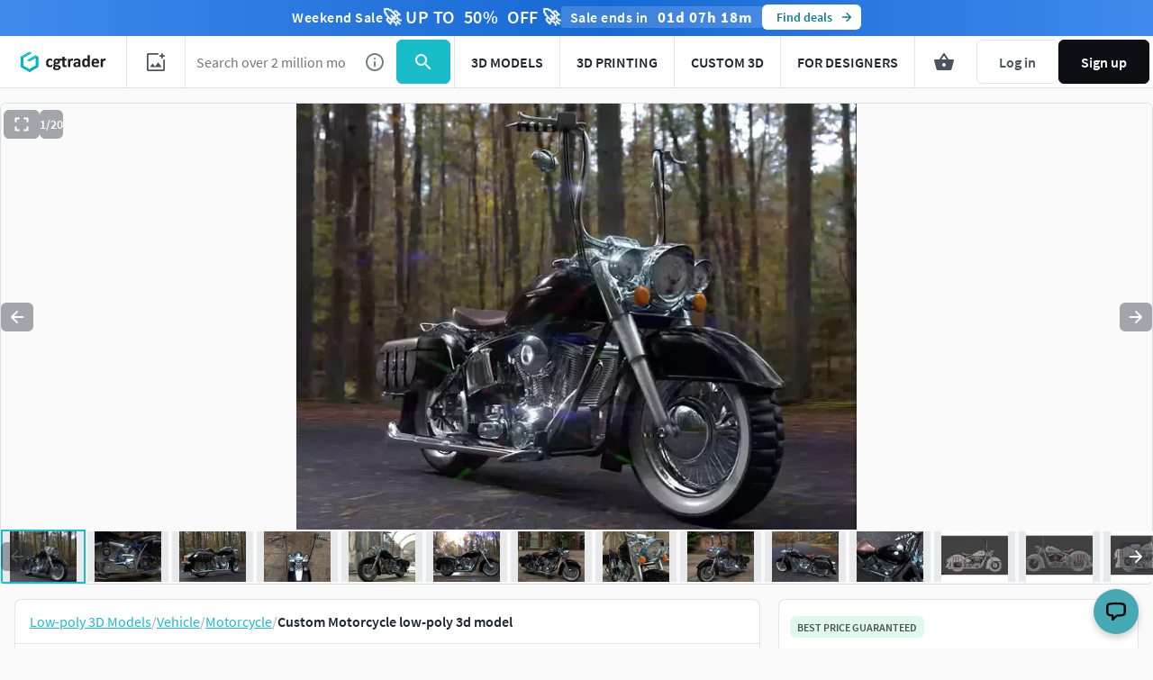

--- FILE ---
content_type: text/javascript; charset=utf-8
request_url: https://www.cgtrader.com/products/harley-davidson-softail-6b2f9e81-94ba-49af-9543-4b501d2531ac.js?prev_page=
body_size: 1294
content:

//<![CDATA[
window.gon || (window.gon={});gon.cookies_map={"username":"_cgtrader_utoken","uuid":"_cgtrader_uuid","user_email":"_cgtrader_euid","tracking_check":"_cgtrader_cookies_check","guest_session":"_cgtrader_98e316","returning_user?":"_cgtrader_052e2aa2","tip_shown_at":"_cgtrader_tpsa07","tip_shown":"_cgtrader_tpsw09","cookies_policy_closed":"_cgtrader_cpsa48","push_notification_policy_closed":"_cgtrader_pnpc101","items_listing_per_page":"_cgtrader_673cc0","items_search_per_page":"_cgtrader_389537","per_page_changed":"_cgtrader_900403","anonymous_id":"_cgtrader_auid99","user_subscriptions_modal_cosed":"_cgtrader_usmc84","last_time_modal_seen":"_cgtrader_lsttms","first_visit":"_cgtrader_f1r57v","signin_succeeded":"_cgtrader_slsd89","signup_succeeded":"_cgtrader_sssd90","track_purchase":"_cgtrader_trkprc","purchase_verification":"_cgtrader_purver","fingerprint_fp":"_cgtrader_fingerprint_fp","fingerprint_hardware":"_cgtrader_fingerprint_hardware","fingerprint_locales":"_cgtrader_fingerprint_locales","fingerprint_permissions":"_cgtrader_fingerprint_permissions","fingerprint_plugins":"_cgtrader_fingerprint_plugins","fingerprint_screen":"_cgtrader_fingerprint_screen","fingerprint_system":"_cgtrader_fingerprint_system","fingerprint_webgl":"_cgtrader_fingerprint_webgl"};gon.js_success_message=null;gon.js_error_message=null;gon.autohide=null;gon.product_id=2245698;gon.free_model=false;gon.game_ready=true;gon.print_ready=false;gon.animated=false;gon.rigged=false;gon.item_category="Vehicle";gon.item_subcategory="Motorcycle";gon.gtm_view_item={"name":"Custom Motorcycle","id":"2245698","brand":"samcro","category":"Vehicle","variant":"CG","price":13.0,"original_price":13.0};gon.is_liked=null;gon.item_likes="44";gon.item_views="2.86k";gon.item_downloads="58";gon.restricted=false;
//]]>


window.pageConfig = {...window.pageConfig, ...{"product":{"id":2245698,"slug":"harley-davidson-softail-6b2f9e81-94ba-49af-9543-4b501d2531ac","price":13.0,"isCLDApplicable":false,"isSaleOffApplicable":true,"saleOffDiscount":30,"isPurchased":false,"isDownloaded":false,"isInWishlist":false,"views":2860,"downloads":137,"likes":44,"isLiked":null,"acceptsPriceOffer":true,"category":"Vehicle","subcategory":"Motorcycle","title":"Custom Motorcycle","experimentalFreeDownload":false,"searchQuery":null,"affiliation":null,"index":"","itemCategory3":"harley","itemCategory4":"davidson","itemCategory5":"softail","locationId":["game_ready"],"productType":"cg","authorUsername":"samcro","following":null,"role":"community_member"}} }
window.dispatchEvent(new Event('window-config-loaded'));
